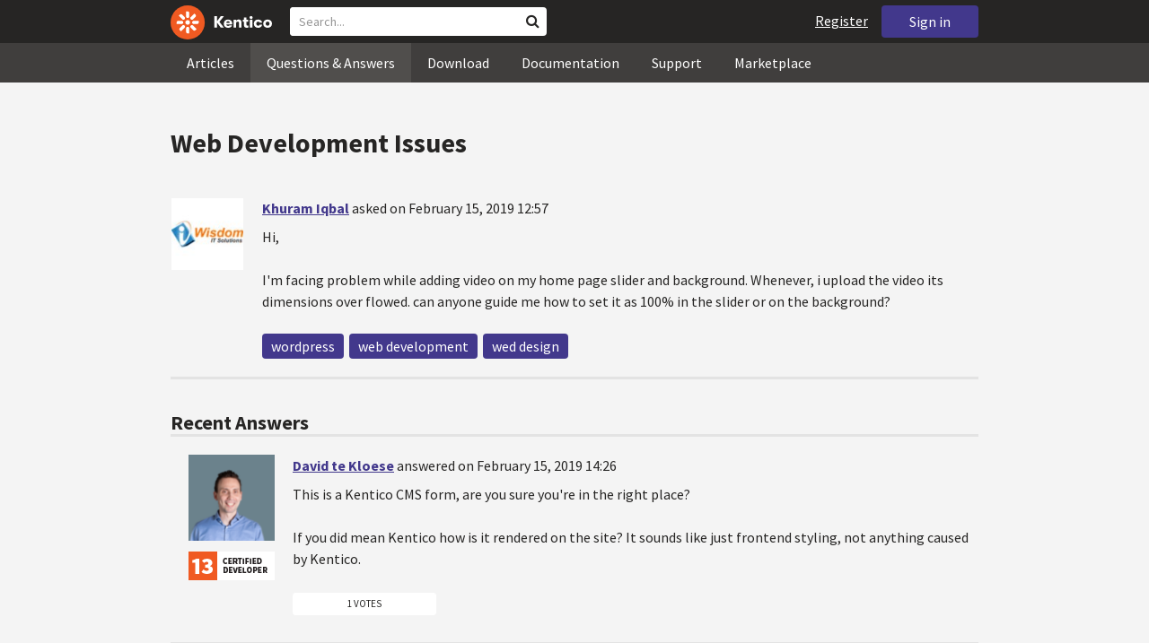

--- FILE ---
content_type: text/html; charset=utf-8
request_url: https://devnet.kentico.com/questions/web-development-issues
body_size: 14638
content:
<!DOCTYPE html>
<html  >
<head id="head"><title>
	Web Development Issues
</title><meta charset="UTF-8" /> 
<meta http-equiv="X-UA-Compatible" content="IE=edge"/>
<meta name="viewport" content="width=device-width, initial-scale=1, maximum-scale=1"/>
<meta name="google-site-verification" content="JWey8gEnlg5ksHr1jGTVwp2WgxUKG9wTYuwP8uGl5L4" />

<link href="/DevNet/assets/css/devnet.min.pref.css" type="text/css" rel="stylesheet" media="screen" />

<link href="//fonts.googleapis.com/css?family=Source+Sans+Pro:700,400,300&amp;subset=latin,latin-ext" rel="stylesheet" type="text/css">
<script type="text/javascript" src="//ajax.googleapis.com/ajax/libs/jquery/1.7.2/jquery.min.js"></script>

<!--[if lt IE 9]>
  <script src="/DevNet/assets/js/html5shiv.js"></script>
  <script src="//css3-mediaqueries-js.googlecode.com/svn/trunk/css3-mediaqueries.js"></script>
<![endif]-->

<!--[if gt IE 8]>
  <script type="text/javascript" src="/DevNet/assets/js/highlight.min.js"></script>
<![endif]-->
<!--[if !IE]>-->
  <script type="text/javascript" src="/DevNet/assets/js/highlight.min.js"></script>
<!--<![endif]-->

<script type="text/javascript" src="/DevNet/assets/js/lib.min.js"></script>
<script type="text/javascript" src="/DevNet/assets/js/custom.min.js"></script>
<script type="text/javascript" src="//cdnjs.cloudflare.com/ajax/libs/jquery-cookie/1.4.1/jquery.cookie.js"></script>


<link rel="apple-touch-icon" sizes="57x57" href="/i/favicons/apple-touch-icon-57x57.png" />
<link rel="apple-touch-icon" sizes="114x114" href="/i/favicons/apple-touch-icon-114x114.png" />
<link rel="apple-touch-icon" sizes="72x72" href="/i/favicons/apple-touch-icon-72x72.png" />
<link rel="apple-touch-icon" sizes="144x144" href="/i/favicons/apple-touch-icon-144x144.png" />
<link rel="apple-touch-icon" sizes="60x60" href="/i/favicons/apple-touch-icon-60x60.png" />
<link rel="apple-touch-icon" sizes="120x120" href="/i/favicons/apple-touch-icon-120x120.png" />
<link rel="apple-touch-icon" sizes="76x76" href="/i/favicons/apple-touch-icon-76x76.png" />
<link rel="apple-touch-icon" sizes="152x152" href="/i/favicons/apple-touch-icon-152x152.png" />
<link rel="apple-touch-icon" sizes="180x180" href="/i/favicons/apple-touch-icon-180x180.png" />
<link rel="icon" type="image/png" href="/i/favicons/favicon-192x192.png" sizes="192x192" />
<link rel="icon" type="image/png" href="/i/favicons/favicon-160x160.png" sizes="160x160" />
<link rel="icon" type="image/png" href="/i/favicons/favicon-96x96.png" sizes="96x96" />
<link rel="icon" type="image/png" href="/i/favicons/favicon-16x16.png" sizes="16x16" />
<link rel="icon" type="image/png" href="/i/favicons/favicon-32x32.png" sizes="32x32" />
<meta name="msapplication-TileColor" content="#ef5a25" />
<meta name="msapplication-TileImage" content="/i/favicons/mstile-144x144.png" /> 
<link href="/App_Themes/Default/Images/favicon.ico" type="image/x-icon" rel="shortcut icon"/>
<link href="/App_Themes/Default/Images/favicon.ico" type="image/x-icon" rel="icon"/>
<script type="text/javascript" src='https://www.google.com/recaptcha/api.js'></script>

<script type="text/javascript">
	//<![CDATA[
collapseSignIn();
//]]>
</script><style>
.k-cookie-bar {
  display: none;
}

[style*=hidden] {
    display: block;
}
</style></head>
<body class="LTR ENUS ContentBody" >
    
    <form method="post" action="/questions/web-development-issues" id="form">
<div class="aspNetHidden">
<input type="hidden" name="__CMSCsrfToken" id="__CMSCsrfToken" value="m8LX9Eiicbqv9zYyMfcBGDChDOLKHLzR7lojrOadwW4FX0/w8VyHbwi/3Y0Rhm4ZhKp9uY8g3oDgewIOWzgAalpdCvFSriLE6GKUPVKWKuAy6Q6nwIoMLROGAZzp6KNYq/xqu7hJzG5vPIyjsV2Izw==" />
<input type="hidden" name="__EVENTTARGET" id="__EVENTTARGET" value="" />
<input type="hidden" name="__EVENTARGUMENT" id="__EVENTARGUMENT" value="" />

</div>

<script type="text/javascript">
//<![CDATA[
var theForm = document.forms['form'];
if (!theForm) {
    theForm = document.form;
}
function __doPostBack(eventTarget, eventArgument) {
    if (!theForm.onsubmit || (theForm.onsubmit() != false)) {
        theForm.__EVENTTARGET.value = eventTarget;
        theForm.__EVENTARGUMENT.value = eventArgument;
        theForm.submit();
    }
}
//]]>
</script>


<script src="/WebResource.axd?d=pynGkmcFUV13He1Qd6_TZF2lxjhmy_CyLKzRueKtjdJATXsna_mg1aeKziM1-ohTg4dXelBpU4qnAJViAqD_oDhctZ2XT3irYzNRp_Hc1TL5f8nchgaoV6xhbzuffH0X0&amp;t=638901608248157332" type="text/javascript"></script>

<input type="hidden" name="lng" id="lng" value="en-US" />
<script src="/CMSPages/GetResource.ashx?scriptfile=%7e%2fCMSScripts%2fWebServiceCall.js" type="text/javascript"></script>
<script type="text/javascript">
	//<![CDATA[

function PM_Postback(param) { if (window.top.HideScreenLockWarningAndSync) { window.top.HideScreenLockWarningAndSync(1080); } if(window.CMSContentManager) { CMSContentManager.allowSubmit = true; }; __doPostBack('m$am',param); }
function PM_Callback(param, callback, ctx) { if (window.top.HideScreenLockWarningAndSync) { window.top.HideScreenLockWarningAndSync(1080); }if (window.CMSContentManager) { CMSContentManager.storeContentChangedStatus(); };WebForm_DoCallback('m$am',param,callback,ctx,null,true); }
//]]>
</script>
<script src="/ScriptResource.axd?d=[base64]&amp;t=5c0e0825" type="text/javascript"></script>
<script src="/ScriptResource.axd?d=[base64]&amp;t=5c0e0825" type="text/javascript"></script>
<script type="text/javascript">
	//<![CDATA[

var CMS = CMS || {};
CMS.Application = {
  "language": "en",
  "imagesUrl": "/CMSPages/GetResource.ashx?image=%5bImages.zip%5d%2f",
  "isDebuggingEnabled": false,
  "applicationUrl": "/",
  "isDialog": false,
  "isRTL": "false"
};

//]]>
</script>
<div class="aspNetHidden">

	<input type="hidden" name="__VIEWSTATEGENERATOR" id="__VIEWSTATEGENERATOR" value="A5343185" />
	<input type="hidden" name="__SCROLLPOSITIONX" id="__SCROLLPOSITIONX" value="0" />
	<input type="hidden" name="__SCROLLPOSITIONY" id="__SCROLLPOSITIONY" value="0" />
</div>
    <script type="text/javascript">
//<![CDATA[
Sys.WebForms.PageRequestManager._initialize('manScript', 'form', ['tctxM',''], [], [], 90, '');
//]]>
</script>

    <div id="ctxM">

</div>
    <!-- Google Tag Manager -->
<script>(function(w,d,s,l,i){w[l]=w[l]||[];w[l].push({'gtm.start':
new Date().getTime(),event:'gtm.js'});var f=d.getElementsByTagName(s)[0],
j=d.createElement(s),dl=l!='dataLayer'?'&l='+l:'';j.async=true;j.src=
'https://www.googletagmanager.com/gtm.js?id='+i+dl;f.parentNode.insertBefore(j,f);
})(window,document,'script','dataLayer','GTM-5R6NXZG');</script>
<!-- End Google Tag Manager -->

<header class="navbar navbar-inverse navbar-fixed-top" id="header">
  <div class="container">
    <div class="row">
      <div class="col-md-6 col-sm-6 col-xs-12" id="header-first-child">
        <a class="navbar-logo" href="/">
          <svg xmlns="http://www.w3.org/2000/svg" viewBox="0 0 444.45 150" style="height:38px; margin-top:6px;"><defs><style>.cls-3{fill:#fff;}.cls-4{fill:#f05a22;}</style></defs><g id="Layer_2" data-name="Layer 2"><path class="cls-3" d="M214.1,72.45l19.73,25.31H219.94L203.44,75.6V97.76H191.82V47.55h11.62v22.3L220,47.55h13.77Z"/><path class="cls-3" d="M269.79,83.49H244.25c.21,4.55,3.23,7,8.1,7,3.38,0,5.53-.91,6.46-3.09h10.74c-1.07,6.81-8,11.33-17.21,11.33-11.77,0-19-6.67-19-18.18,0-11.33,7.39-18.18,18.65-18.18,10.76,0,18.07,6.67,18.07,16.42a37.45,37.45,0,0,1-.26,4.74Zm-10.54-6.82c-.08-4.54-2.66-7-7.32-7s-7.6,2.8-7.68,7Z"/><path class="cls-3" d="M276.39,63.19h11v5c2-3.87,6-6,11.19-6,8.4,0,12.63,4.73,12.63,14.12V97.74H300.13V80c0-5.81-1.65-8.46-6.09-8.46s-6.68,2.87-6.68,8.18V97.8h-11Z"/><path class="cls-3" d="M341.24,89v8.75a43.8,43.8,0,0,1-7.32.58c-5.17,0-12.27-1.15-12.27-12.73V71.86H316.2V63.19h5.45V52.93h11V63.19h7.83v8.67h-7.81V83.35c0,5.09,2.08,5.88,4.8,5.88A32.11,32.11,0,0,0,341.24,89Z"/><path class="cls-3" d="M346.25,53.5a6.68,6.68,0,1,1,.5,2.58,6.52,6.52,0,0,1-.5-2.58Zm1.3,9.69h10.9V97.74h-10.9Z"/><path class="cls-3" d="M364.84,80.47c0-10.91,7.1-18.18,18.5-18.18,10.32,0,17.07,5.46,17.93,14.06h-11c-.79-3.22-2.87-4.73-6.89-4.73-4.74,0-7.6,3.15-7.6,8.89s2.86,8.9,7.6,8.9c4,0,6.1-1.44,6.89-4.46h11c-.86,8.4-7.61,13.78-17.93,13.78C371.94,98.69,364.84,91.37,364.84,80.47Z"/><path class="cls-3" d="M406.07,80.47c0-10.54,7.32-18.18,19.23-18.18S444.45,70,444.45,80.47s-7.31,18.18-19.15,18.18S406.07,91,406.07,80.47Zm27.48,0c0-5.23-3.09-9-8.25-9s-8.25,3.73-8.25,9,3,9,8.25,9S433.55,85.71,433.55,80.47Z"/><circle class="cls-4" cx="75" cy="75" r="75"/><path class="cls-3" d="M75,65a10.07,10.07,0,1,1-7.1,3A10,10,0,0,1,75,65"/><path class="cls-3" d="M100.82,68.1h21.6a.86.86,0,0,1,.53.19.77.77,0,0,1,.28.48c.53,2.72,1.91,13.13-6.84,13.13H101c-8.5,0-8.69-13.8-.1-13.8"/><path class="cls-3" d="M49.18,81.9H27.58a.86.86,0,0,1-.53-.19.87.87,0,0,1-.28-.48c-.53-2.72-1.92-13.13,6.84-13.13H49.08c8.5,0,8.69,13.8.1,13.8"/><path class="cls-3" d="M88.38,51.86l15.28-15.28a.86.86,0,0,1,.5-.23.8.8,0,0,1,.54.14c2.32,1.57,10.64,7.92,4.44,14.12L98.21,61.54c-6,6-15.9-3.63-9.83-9.68"/><path class="cls-3" d="M61.62,98.14,46.34,113.41a.79.79,0,0,1-.5.24.8.8,0,0,1-.54-.14c-2.32-1.58-10.64-7.93-4.44-14.12L51.79,88.45C57.81,82.44,67.69,92.08,61.62,98.14Z"/><path class="cls-3" d="M68.1,49.18V27.57a.83.83,0,0,1,.19-.52.77.77,0,0,1,.48-.28c2.72-.52,13.13-1.92,13.13,6.85V49c0,8.5-13.8,8.69-13.8.1"/><path class="cls-3" d="M81.9,100.82v21.61a.83.83,0,0,1-.19.52.87.87,0,0,1-.48.28c-2.72.52-13.13,1.91-13.13-6.85V100.91C68.1,92.42,81.9,92.22,81.9,100.82Z"/><path class="cls-3" d="M51.87,61.62,36.59,46.34a.81.81,0,0,1-.24-.5.8.8,0,0,1,.14-.54c1.58-2.32,7.93-10.63,14.12-4.44L61.55,51.8c6,6-3.63,15.9-9.68,9.82"/><path class="cls-3" d="M98.13,88.38l15.28,15.27a.84.84,0,0,1,.24.51.8.8,0,0,1-.14.54c-1.58,2.32-7.93,10.63-14.13,4.44L88.45,98.2c-6-6,3.63-15.9,9.68-9.82"/></g></svg>
        </a>
        <div class="search" id="search"><div id="p_lt_zoneHeaderSearch_wSB1_pnlSearch" class="searchBox" onkeypress="javascript:return WebForm_FireDefaultButton(event, &#39;p_lt_zoneHeaderSearch_wSB1_btnSearch&#39;)">
	
    <label for="p_lt_zoneHeaderSearch_wSB1_txtWord" id="p_lt_zoneHeaderSearch_wSB1_lblSearch" class="search-label">Search for:</label>
    <input name="p$lt$zoneHeaderSearch$wSB1$txtWord" type="text" maxlength="1000" id="p_lt_zoneHeaderSearch_wSB1_txtWord" class="search-input form-control" placeholder="Search..." />
    <input type="submit" name="p$lt$zoneHeaderSearch$wSB1$btnSearch" value="Search" id="p_lt_zoneHeaderSearch_wSB1_btnSearch" class="search-button btn btn-primary" />
    
    <i class="fa fa-search"></i>
    <div id="p_lt_zoneHeaderSearch_wSB1_pnlPredictiveResultsHolder" class="predictiveSearchHolder">
		
    
	</div>  

</div>
</div>
      </div>
      <div class="col-md-6 col-sm-6 col-xs-12"  id="header-last-child">
        <a href="/sign-in?ReturnUrl=/questions/web-development-issues" class="btn btn-secondary button-header" id="sign">Sign in</a><a href="/register" class="navbar-name" id="user">Register</a>
        <span class="btn btn-secondary button-header button-navigation" id="nav-trigger">
          <i class="fa fa-reorder"></i> Menu
        </span>
      </div>
    </div>
  </div>
</header>
<nav class="navigation" id="navigation">
  <div class="container">
    <div class="row">
      <div class="col-md-12 col-sm-12 col-xs-12" id="navigation-child">
        <ul>
<li>
  <a href="/articles" class="">Articles</a>
</li><li>
  <a href="/questions-answers" class="active">Questions & Answers</a>
</li><li>
  <a href="/download" class="">Download</a>
</li><li>
  <a href="/documentation" class="">Documentation</a>
</li><li>
  <a href="/support" class="">Support</a>
</li><li>
  <a href="/marketplace" class="">Marketplace</a>
</li>
        </ul>
      </div>
    </div>
  </div>
</nav>
<div id="feedback">

</div>  
<div id="main-content">

<div class="outer-container outer-container-main">
  <div class="right">
    <div class="container">
      <div class="row">
        <div class="col-md-12 col-sm-12 col-xs-12">
          <div class="handle-alerts"></div><!--[if lte IE 7]>
<div class="alert alert-danger alert-dismissable"><button type="button" class="close" data-dismiss="alert" aria-hidden="true">&times;</button>You are using an obsolete web browser. Please upgrade the browser to be able to browse this site correctly.</div>
<![endif]-->
<div class="question-detail">

<h1>Web Development Issues</h1>
<div class="media no-margin-bottom no-margin-top border-bottom padding-bottom-3">
  <!--[if lt IE 9]>
    <img class="thumbnail pull-left" src="/CMSPages/GetAvatar.aspx?avatarguid=d416ec05-5b33-4479-a5f4-f870d06431fd&amp;maxsidesize=100" alt="Khuram Iqbal" />
  <![endif]-->
  <div class="pull-left">
    <div class="thumbnail" style="background-image: url('/CMSPages/GetAvatar.aspx?avatarguid=d416ec05-5b33-4479-a5f4-f870d06431fd&amp;maxsidesize=100');" title="Khuram Iqbal">   
    </div>  
    

  </div>
  <div class="media-body">
      <h3 class="media-heading"><a href="/users/474317/khuram-iqbal">Khuram Iqbal</a> <span class="media-info">asked on February 15, 2019 12:57</span></h3>
      <div class="media-content"><p>Hi,</p>
<p>I'm facing problem while adding video on my home page slider and background. Whenever, i upload the video its dimensions over flowed. can anyone guide me how to set it as 100% in the slider or on the background?</p>
</div>
      <div class="margin-top-1-5">
        
        <span class="btn btn-clear btn-label btn-xxs no-shadow btn-white-hover-color voteQuestion hidden" id="question-11154"><span class="number-votes">0  votes</span><span class="do-vote">Vote for this question</span></span>        
        <a href="/tag/wordpress" rel="tag" class="label label-secondary">wordpress</a><a href="/tag/web%20development" rel="tag" class="label label-secondary">web development</a><a href="/tag/wed%20design" rel="tag" class="label label-secondary">wed design</a>
    </div>  
  </div>
</div>
<script type="text/javascript">
//<![CDATA[
   var votedAnswers = [];
   var votedQuestion =  [];
   var ownAnswers =  [];
//]]>
</script>


<script type="text/javascript">
	//<![CDATA[
jQuery(document).ready(function(){

jQuery(".btn-user-edit-answer").click(function(){
  loadAnswerForEdit(this);
});

});

//]]>
</script></div>

<div id="answers" class="border-bottom"><h3>Recent Answers</h3>
<hr class="no-margin-top" />

<div class="media no-border-top" data-answerId="26533">
  <!--[if lt IE 9]>
<img class="thumbnail pull-left" src="/CMSPages/GetAvatar.aspx?avatarguid=3d534d88-f754-4c31-9a04-263414754c38&amp;maxsidesize=100" alt="David te Kloese" />
<![endif]-->
  <div class="pull-left">
    <div class="thumbnail" style="background-image: url(/CMSPages/GetAvatar.aspx?avatarguid=3d534d88-f754-4c31-9a04-263414754c38&amp;maxsidesize=100);" title="David te Kloese">   
    </div>
    <img class="margin-left-1 margin-top-2 hidden-xs" alt="" src="/App_Themes/Default/Images/CMSSiteManager/Administration/Badges/2015/certified-developer-13.png" />
  </div>
  <div class="media-body">
    <h3 class="media-heading"><a href="/users/234668/david-te-kloese">David te Kloese</a>
      <span class="media-info">
        answered on February 15, 2019 14:26
        
      </span>
    </h3>
    <div class="media-content">
      <div class="js-answer-text">
        <p>This is a Kentico CMS form, are you sure you're in the right place?</p>
<p>If you did mean Kentico how is it rendered on the site? It sounds like just frontend styling, not anything caused by Kentico.</p>

      </div>
      <div class="media-addtional">
        <span class="btn btn-clear btn-label btn-xxs no-shadow btn-white-hover-color vote"><span class="number-votes">1 votes</span><span class="do-vote">Vote for this answer</span></span>
        <span class="btn btn-success btn-xxs no-shadow margin-right-0-25 mark">Mark as a Correct answer</span>        
        
      </div>
    </div>
  </div>
</div>


</div>

<script type="text/javascript">
	//<![CDATA[
var questionId = 11154;
var allowMarkingAccepted = false ;
var formTitleLabel = jQuery("label[for=af_answerText]");
var formTitleToResetAfterError = null;

function gatherAnswerData() {
  var formData = gatherFormData("af"); 
  formData.questionId = questionId;
  return formData;
}

function onSuccess(data) { 
  
  var templateName = 'devnet.answer.answernew';
  var template = DEVNETSERVICE.getTemplate(templateName);
   
  jQuery.Mustache.add(templateName, template);
  jQuery('#answers').mustache(templateName, data);
  jQuery('#af_answerText').val('');
  jQuery('.mdd_preview').empty();
  jQuery('#preview-heading').hide();
  
  hideLoading('#af');
  showAlert('Your answer has been successfully added.', 'success');

  if (allowMarkingAccepted === true) {
      jQuery(".media").find(".mark").css("display", "inline-block");
      jQuery(".mark").last().click(function(){
        markAnswerAsCorrect(jQuery(this)[0], questionId);
      });
  }

  jQuery(".btn-user-edit-answer").last().click(function(){
    loadAnswerForEdit(this);
  });
}

function onError(jqXHR, textStatus, errorThrown) {
  hideLoading('#af');
  showAlert('An error occured.\n'+textStatus+'\n'+errorThrown+'\n'+jqXHR.responseText, 'danger');
}

function validateForm(formData){
  var valid = true;
  //check if Answer empty
   validateForNonEmpty(formData.answerText, function(){
    formTitleToResetAfterError = formTitleLabel.html();
    formTitleLabel.html('<i class="fa fa-times-circle"></i> Fill in Answer text, please.').parents('.form-group').addClass('has-error');
    valid = false;
  });

  //check if reCaptcha checked
  if(formData["#reCaptchaClientRespone"] === ""){
    jQuery("label[for=af_recaptcha]").html('<i class="fa fa-times-circle"></i> Verify you are not a robot, please.').parents('.form-group').addClass('has-error');
    valid = false;
  } else {
    jQuery("label[for=af_recaptcha]").html('');
  }
  return valid;
}

jQuery(document).ready(function(){

  transformEditorIntoMarkdownWithPreview("textarea.mdd_editor", ".mdd_preview");

  jQuery('#btnPostAnswer').click(function(event) {
    event.preventDefault(); 
    var formData = gatherAnswerData();
    formData["#reCaptchaClientRespone"] = jQuery('.g-recaptcha-response')[0].value;    
    if(validateForm(formData)){ 
      showLoading('#af');
      DEVNETSERVICE.postAnswer(formData, onSuccess, onError);  
    }
  });

  jQuery(".form-control").focusout(function(){
      if(jQuery(this).val() != ""){
        jQuery(this).parents('.form-group').removeClass('has-error');
        if (formTitleToResetAfterError != null){
          formTitleLabel.html(formTitleToResetAfterError);
          formTitleToResetAfterError = null;
        }
      }
    });
});
//]]>
</script>
<script type="text/javascript">
	//<![CDATA[
jQuery(document).ready(function(){
  jQuery(".vote").click(function(){
    voteForAnswer(this);
  });
  jQuery(".voteQuestion").click(function(){
    voteForQuestion(this);
  });
  jQuery(".vote").hover(function(){
   jQuery(this).find(".number-votes").hide();
   jQuery(this).find(".do-vote").show();
  }, function(){
    jQuery(this).find(".do-vote").hide();
    jQuery(this).find(".number-votes").show();
  });
  jQuery(".mark").click(function(){
    markAnswerAsCorrect(this, questionId);
    unloadAnswerFromEdit();
  });
  jQuery(".unmark").click(function(){
    unmarkCorrectAnswer(this, questionId);
    unloadAnswerFromEdit();
  });

  if (allowMarkingAccepted === true) {
      jQuery(".media").find(".mark").css("display", "inline-block");
      jQuery(".media").find(".unmark").css("display", "inline-block");
  }
  jQuery(".mdd_editor").focus(function(){
      jQuery("#preview-heading").show();
  });

  // mark already voted answers
  for (var i=0;i < votedAnswers.length;i++) {
    markButtonAsVoted(getAnswerVoteSelectorById(votedAnswers[i]));
  }

  // mark own answers
  for (var i=0;i < ownAnswers.length;i++) {
    markButtonAsOwn(getAnswerVoteSelectorById(ownAnswers[i]));
  }
  
/* VOTING FROM QUESTIONS NOT ENABLED
  for (var i=0;i < votedQuestion.length;i++) {
    voted(getQuestionVoteSelectorById(votedQuestion[i]));
  }
*/
});
//]]>
</script><p class="margin-top-1-5 margin-bottom-3" id="sign-in"><i class="fa fa-exclamation-triangle"></i>&nbsp;&nbsp;&nbsp;<a href="/sign-in?ReturnUrl=/questions/web-development-issues">Please, sign in to be able to submit a new answer.</a></p>
         </div>
       </div>
    </div>
  </div>
</div>
<footer class="outer-container outer-container-main">
  <div class="right">
    <div class="container">
      <div class="row">
        <div class="col-md-4 col-sm-4 col-xs-12">
          
          <h3>Sitemap</h3><ul>
		<li class="articles" style=""><a href="/articles" style="">Articles</a></li>
        <li class="articles" style=""><a href="/authors" style="">Authors</a></li>
		<li class="qa active" style=""><a href="/questions-answers" style="">Questions &amp; Answers</a></li>
		<li class="downloads" style=""><a href="/download/hotfixes" style="">Download</a></li>
		<li class="documentation" style=""><a href="/Documentation/" style="">Documentation</a></li>
		<li class="support" style=""><a href="/support" style="">Support</a></li>
		<li class="marketplace" style=""><a href="/marketplace" style="">Marketplace</a></li>
		<li class="old-forums" style=""><a href="/forums" style="">Forums (Obsolete)</a></li>
        <!--<li class="newsletter-archive" style=""><a href="/special-pages/developer-newsletter-archive" style="">Newsletter Archive</a></li>-->
</ul>


        </div>
        <div class="col-md-4 col-sm-4 col-xs-12">
          <h3>Suite of Solutions</h3>
<ul>
  <li><a href="https://xperience.io/product/content-management" target="_blank">Content management</a></li>
  <li><a href="https://xperience.io/product/digital-marketing" target="_blank">Digital marketing</a></li>
  <li><a href="https://xperience.io/product/commerce" target="_blank">Digital commerce</a></li>
  <li><a href="https://xperience.io/product/customer-data-platform" target="_blank">Customer data platform</a></li>
  <li><a href="https://xperience.io/product/marketing-commerce-automation" target="_blank">Automation</a></li>
  <li><a href="https://xperience.io/product/analytics" target="_blank">Analytics</a></li>
</ul>
        </div>
        <div class="col-md-4 col-sm-4 col-xs-12">
          <h3>Stay Connected</h3>
<ul>
  <li><a href="https://www.facebook.com/KenticoSoftware" target="_blank" class="social-media social-media--facebook">Facebook</a></li>
  <li><a href="https://www.youtube.com/c/kentico" target="_blank" class="social-media social-media--youtube">YouTube</a></li>
  <li><a href="https://x.com/Kentico" target="_blank" class="social-media social-media--twitter">X</a></li>
  <li><a href="https://www.linkedin.com/company/kenticosoftware" target="_blank" class="social-media social-media--linkedin">Linkedin</a></li>
  <!-- <li><a href="/rss" class="social-media social-media--rss"><span><i class="fa fa-rss fa-fw"></i></span>RSS Feeds</a></li> -->
  <!-- <li><a class="btn-newsletter social-media social-media--newsletter" ><span><i class="fa icon-kentico fa-fw"></i></span>Developer Newsletter</a></li> -->
</ul><ul>
<li>
<a href="/developer-newsletter-subscription">Developer newsletter</a>
</li>
</ul>
        </div>
      </div>
    </div>
    <div class="container">
      <div class="row">
        <div class="col-md-12">
          <h3>Kentico Software</h3>
<span style="margin-right: 16px;">Powered by <a href="https://www.xperience.io//"> Kentico</a>, Copyright © 2004-2026</span> | <a style="margin: 0 16px" href="https://xperience.io/policies/privacy-policy" target="_blank" title="Privacy">Privacy</a> <a href="https://xperience.io/policies/cookies-policy" target="_blank" title="Cookies policy">Cookies policy</a>
        </div>
      </div>
    </div>
  </div>
  </footer>
  </div>



    
    

<script type="text/javascript">
	//<![CDATA[
WebServiceCall('/cmsapi/webanalytics', 'LogHit', '{"NodeAliasPath":"/Questions-Answers/2019-02/Web-Development-Issues","DocumentCultureCode":"en-us","UrlReferrer":""}')
//]]>
</script>
<script type="text/javascript">
//<![CDATA[

var callBackFrameUrl='/WebResource.axd?d=beToSAE3vdsL1QUQUxjWdR29zHjQe55GWAo6dfjc2U1maYkCxtdIXSt0fY143Au2L4cAH4tbLN12E8ioweURGwlVqS-nzfj0ZfzMQGvpa-IJuy9v9klhj9bjUvrt4LJc0&t=638901608248157332';
WebForm_InitCallback();//]]>
</script>

<script type="text/javascript">
	//<![CDATA[
jQuery(document).ready(function() {
  if(typeof hljs !== 'undefined') {
    hljs.initHighlightingOnLoad();
  }
  if(getLocalStorageValue('devnet-newquestion') === 'true'){
    showAlert('Your question has been successfully submited.', 'success');
    removeLocalStorageValue('devnet-newquestion');
  }
});
//]]>
</script>
<script type="text/javascript">
	//<![CDATA[
jQuery(document).ready(function(){
  jQuery('#scrollTo-handler.nav-sub a').click(function(){
     DoNotScrollOnOverflowedAnchor(jQuery(this));
  });
});
//]]>
</script>
<script type="text/javascript">
	//<![CDATA[
$( document ).ready(function() {	
	$(".btn-newsletter").click(function() {
	  $(".newsletter-subscription").toggle();
	});
});
//]]>
</script>
<script type="text/javascript">
//<![CDATA[

theForm.oldSubmit = theForm.submit;
theForm.submit = WebForm_SaveScrollPositionSubmit;

theForm.oldOnSubmit = theForm.onsubmit;
theForm.onsubmit = WebForm_SaveScrollPositionOnSubmit;
//]]>
</script>
  <input type="hidden" name="__VIEWSTATE" id="__VIEWSTATE" value="lQ3uml4dGTQg5Cf1jWHYaFd8DCkXmsKm5G9kff9yl+lbA4fbIDtFAOfyW135jCwZxJJJsVOfUmeFHzIXDDX4TbfFDMh4VvJJ9NwtZ6v0EyYVc8ylQcprQSrALPwYWr66FvRh41JVIHUPPrIsuvZ0tvxNYa0XrLPtiYc4eaUFVurTqhAnZ+qtV7sDcJ9sCovIlkxnx/bXr/ax1zmns88CXy9U/Gl36tn+ok2paLO0eBKlic/JVjSTGzbGqjG3AxspUHseJ2xR0V5MF2pOT02XyAIF8scg8swvRBW+FZ5CefDgZq8bGd5mqErUm/1qSPThBEQZ1dQZiqE9GWHAJedLXxq0azy1HEmBEKHBmv+3AYmRVKOuWm5I+bZrAK+MBnv5kNrbtW8OXD4Rpb08TB+TFb/L4f2/sNFtKhqy8Dht1hTfQdmuMjMCN+a4LvJWCHp0mIvzPkvaUhLkyxlWNElaqcPsrOx1zLV6KGouYdrReHbeg1Mm0VOgP0JuC6wxD16do5y6CDNhqJ87dPmUcj/W7ixXtHSzPgK6Wf/1iZ6Esxys++PjuyZ5XKKV9w8qIFMp64bOYCWlWhO6FrnUXkkqsZ2vvhIrxLdxZ/8lz2G9SGdCTjV+hdob/JahKU6w8i3W/BK0MWHQvq9kaNq05KZpAyuTmwktrGLNNtxn0E5IoWakzGuSbWvpstKbTz1h8AZWZ4ceRMb/asif7oeu+doeQxRn8r3gEBlUBbPsVyZddrrRAtX2ic5tFDHj48Xptnh4+bpX0e2N+5Li77MnC4mW17tMjRVu5Kq79hwKQ5/XU5xTCsGC1SDHr314Z2x9fSd3NO92nYP8ki25m+TWPIvA/jIeJfBX/wm9q/DoG8ScIhBx8iICk4OH9umMHWuyCcvKX0QloL93W/pZsASVK31hZ0MRU/s1Gvq+8/jWgKCaPXmTRgvPnjEYWMocybubVC+BL/GkFv1faJ/PmQeWywwhZAby76fe2ipNDIjPxT7TQfB5OPXagwcQI0bgOzt6r13qImFwaNm2pFYXbKUa6mE0CXxYMVBkb7EgoAOxYQ6HsafNQRKVE9TRP7AyXr1V5i98/7Wf2njKUiD3mXvmRB6g3UAahjLB3tFOMu2uGAmPgrARmnlb8d+TmVH8MiYWuJrRkWkzkhcrU6/9b0yFeFmsNLn49KWSAJUd7VLUvj43biyEidD2W8Yt7Yh4y4/VdjITZMIr45haqdUbWQGCzdJBn0IfMrqZKlmPyL0JaYIZAdnA2NXYaqQmE32SolD+QrOWRzjdHDwPxULJLJv432Wg7xoQ2Cpr8c5J6qmkuxhXl++9R9B30YcE3SdG2NqNrNSUS7N7ZwOVeDneSy7HXYxKvG9a1/NoCkqpxvaVoebP91gNlPjmcI3hXMwpILfH9HsVBeGqVMVWnki7tWeEJ5gEk8SGsilob7Bpj5GyDHipwNJihjDOcdcQmeoiVL3OT2jHu1QQQJDfugZZMFSMc82VrrcfrkF85B6988QcoYAY1Ytb5C1SiLy8gzhepUJb0mV8cBUEDkb1MBUbThU8M3VMA2Y4+s0tmQT/EX/x4Dw/ATVzdgqyjV+92lKZFNAnRAm0BGTIwg8HO+NP8Hr2jKQdFpVR6WQOxKqBCyB5oPzAvRXB4aF5wTU22sjokbU8kHPjNL1WAJut1FxYrbNhXSUqm1R6aD22XWa4Lk7DYJ/iEDuX+kD/AI1j38jegsCYHqe8WuhthU/ABsJAUSFCLAU6DpZNeMuKCTEReHe/ZD4MWm8JA/s4naQvu6s+Q7THt3lfWf1M1K0HNZi23Oyl20jkzuvY65tWlsiXElYaifrB80nhLoTREb986k+7gNrHk09moHkljT4cN8r+XIOdcZS1r5i3qmyk8NZmoFYHVTmtAg+0x+Rt/QWWZ0NFR8FSJica1DJBdhAqjHXtbxzMpnKL293pfRoiHZRYgDV7Vf+zp+J5Lb6ATZfxIf9dhCA5TF/[base64]/ovRTDXYoQ9NkmqWUlfrmiwfJe0L5zideZO/qyvmDBI6BeHXqRTIorJe7Lzl1fJWweYHy/Y4RQBhRrTlRC9zCYvrfHxYUiq3bPDGo4XPZJywNGNzkiLfvtqTHTRXuXOvFEy2fBXi8HIeXsCM0Ivd615Kbh/A6pyl6j2tys5CHkh5GvVzUnaWsDFITxA2D0G6p4WDrlmnpwR69zN6MkJG/4ckqK5Bw7HJ0ibdZURwSnwOxJlGJpZIhtRFEnev0AbBD2GDKMEwat3WaM9J/qognEXWEUlWztBaYWlZs2O01JRrd7hpebwK7HCGkwsV3jIcRqr1/EgBi3/kxcuwDun9SP0nIDwYv1lwY2PycVLhhVCrRuvD1/o58ljp79eg4hSDG1AJgjv22rj/4P+jZ4AbhiatTV2bUsa9kRAj7S88OSV5i/XWHZ5/ORSyoO1P2qw/eUJ0JsAsAKJQB7AAbw2pI3uCNDn3lZHY/S4acrb/8wkfbn4IIdI+o9cVWGPtoy4cGVq16mIQvX9X/cpzPdcYgmIHEWX0RlBGDcAq3vlGyWoYa/+cSVyZ4EC2+okzqmlmdze67IjR8mA5mmI+krG8tLNfg6QTlRvlTsosGL4D4/s9uumndUEhZ0WXr6p4TVQd7gutbRG+jzghj6kdXdn/[base64]/xrTTomK9e+bcJ7iB5PSiQEYbTbJjfcx3h0wz02dw0Gg5epdg5SGIUDVF1Pxt7FseVzvhSxrsQdTb7tNF2tqccTMraiu/BXlECkbJZIQ7TBOkguYJJEtrLn8HFtedBqwD6ZuSJ0f3UmEXVQlM57x6ZyHt8iMAnQdyCCN+4e0x7KniBXVEQPkwULQCgaEuVPkDmCu+yqCKvK1CxCm7KFf6yqrAF018DVGGTcbmBxtDrqMJ5U8zYqfaMZk1rHLfqfQItS16bW1nCzWk/Z3dbhdG4RM=" />
  <script type="text/javascript"> 
      //<![CDATA[
      if (window.WebForm_InitCallback) { 
        __theFormPostData = '';
        __theFormPostCollection = new Array();
        window.WebForm_InitCallback(); 
      }
      //]]>
    </script>
  </form>
</body>
</html>
